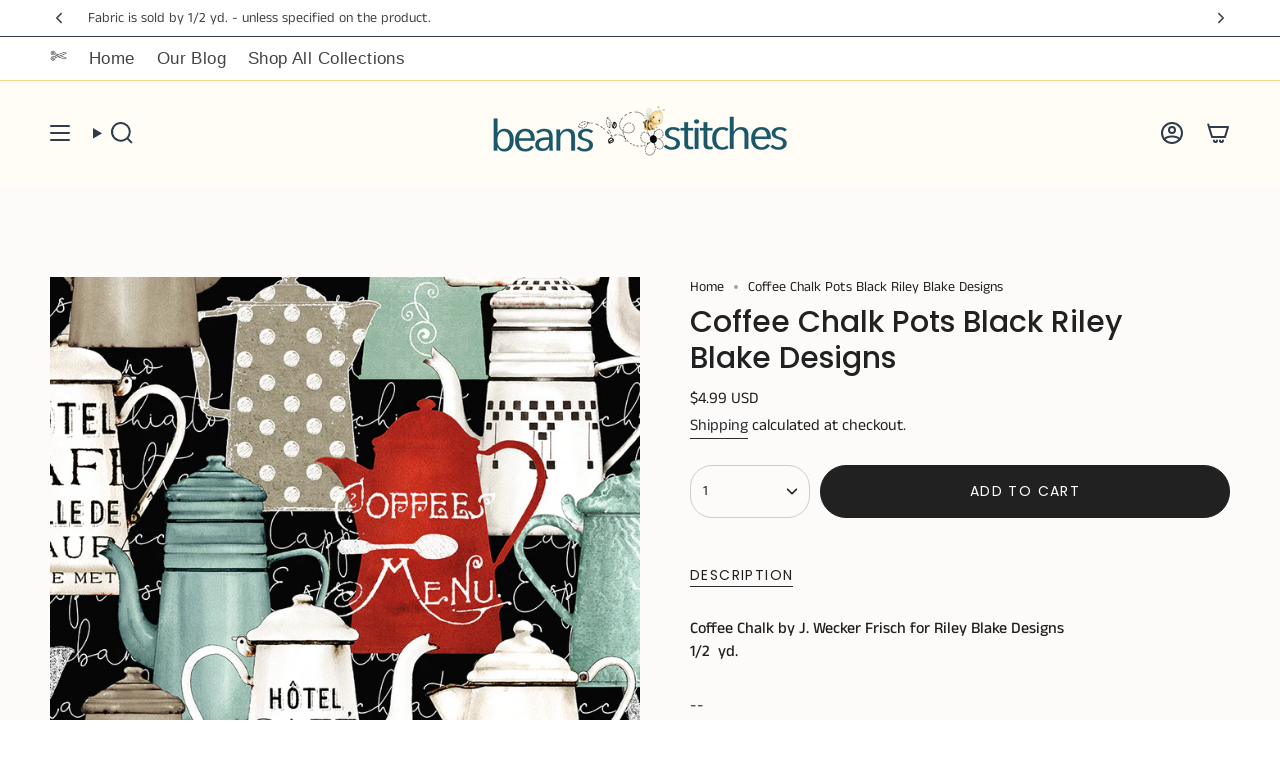

--- FILE ---
content_type: text/html; charset=utf-8
request_url: https://beansandstitches.com/products/coffee-chalk-pots-black-riley-blake-designs?section_id=api-product-grid-item
body_size: -47
content:
<div id="shopify-section-api-product-grid-item" class="shopify-section">

<div data-api-content>
<grid-item
    class="grid-item product-item  product-item--centered product-item--outer-text product-item--has-quickbuy "
    id="product-item--api-product-grid-item-7970397749554"
    data-grid-item
    data-url="/products/coffee-chalk-pots-black-riley-blake-designs"
    data-swap-id="true"
    
  >
    <div class="product-item__image" data-product-image>
      <a
        class="product-link"
        href="/products/coffee-chalk-pots-black-riley-blake-designs"
        aria-label="Coffee Chalk Pots Black Riley Blake Designs"
        data-product-link="/products/coffee-chalk-pots-black-riley-blake-designs"
      ><div class="product-item__bg" data-product-image-default><figure class="image-wrapper image-wrapper--cover lazy-image lazy-image--backfill is-loading" style="--aspect-ratio: 0.9090909090909091;" data-aos="img-in"
  data-aos-delay="||itemAnimationDelay||"
  data-aos-duration="800"
  data-aos-anchor="||itemAnimationAnchor||"
  data-aos-easing="ease-out-quart"><img src="//beansandstitches.com/cdn/shop/products/CD11033-BLACK-72dpi.jpg?crop=center&amp;height=950&amp;v=1666387201&amp;width=864" alt="Coffee Chalk Pots-Black Riley Blake Designs" width="864" height="950" loading="eager" srcset="//beansandstitches.com/cdn/shop/products/CD11033-BLACK-72dpi.jpg?v=1666387201&amp;width=136 136w, //beansandstitches.com/cdn/shop/products/CD11033-BLACK-72dpi.jpg?v=1666387201&amp;width=160 160w, //beansandstitches.com/cdn/shop/products/CD11033-BLACK-72dpi.jpg?v=1666387201&amp;width=180 180w, //beansandstitches.com/cdn/shop/products/CD11033-BLACK-72dpi.jpg?v=1666387201&amp;width=220 220w, //beansandstitches.com/cdn/shop/products/CD11033-BLACK-72dpi.jpg?v=1666387201&amp;width=254 254w, //beansandstitches.com/cdn/shop/products/CD11033-BLACK-72dpi.jpg?v=1666387201&amp;width=284 284w, //beansandstitches.com/cdn/shop/products/CD11033-BLACK-72dpi.jpg?v=1666387201&amp;width=292 292w, //beansandstitches.com/cdn/shop/products/CD11033-BLACK-72dpi.jpg?v=1666387201&amp;width=320 320w, //beansandstitches.com/cdn/shop/products/CD11033-BLACK-72dpi.jpg?v=1666387201&amp;width=480 480w, //beansandstitches.com/cdn/shop/products/CD11033-BLACK-72dpi.jpg?v=1666387201&amp;width=528 528w, //beansandstitches.com/cdn/shop/products/CD11033-BLACK-72dpi.jpg?v=1666387201&amp;width=640 640w, //beansandstitches.com/cdn/shop/products/CD11033-BLACK-72dpi.jpg?v=1666387201&amp;width=720 720w" sizes="500px" fetchpriority="high" class=" fit-cover is-loading ">
</figure>

&nbsp;</div></a>

      <div class="badge-box-container align--top-left body-medium"></div>
<quick-add-product>
  <div class="quick-add__holder desktop" data-quick-add-holder="7970397749554"><form method="post" action="/cart/add" id="ProductForm--api-product-grid-item-7970397749554" accept-charset="UTF-8" class="shopify-product-form" enctype="multipart/form-data"><input type="hidden" name="form_type" value="product" /><input type="hidden" name="utf8" value="✓" /><input type="hidden" name="id" value="43660445548850"><input type="hidden" name="product-id" value="7970397749554" /><input type="hidden" name="section-id" value="api-product-grid-item" /></form><button
      class="quick-add__button btn btn--solid btn--small"
      
        type="submit"
        name="add"
        form="ProductForm--api-product-grid-item-7970397749554"
        aria-label="Add to cart"
        data-add-to-cart
      
    ><span class="btn__text">Add to cart
</span>
      <span class="btn__added">&nbsp;</span>
      <span class="btn__loader">
        <svg height="18" width="18" class="svg-loader">
          <circle r="7" cx="9" cy="9" />
          <circle stroke-dasharray="87.96459430051421 87.96459430051421" r="7" cx="9" cy="9" />
        </svg>
      </span>
      <span class="btn__error" data-message-error>&nbsp;</span>
    </button></div>
</quick-add-product>

    </div>

    <div
      class="product-information"
      style="--swatch-size: var(--swatch-size-filters);"
      data-product-information
    >
      <div class="product-item__info body-medium">
        <a class="product-link" href="/products/coffee-chalk-pots-black-riley-blake-designs" data-product-link="/products/coffee-chalk-pots-black-riley-blake-designs">
          <p class="product-item__title">Coffee Chalk Pots Black Riley Blake Designs</p>

          <div class="product-item__price__holder"><div class="product-item__price" data-product-price>
<span class="price">
  
    <span class="new-price">
      
$4.99 USD
</span>
    
  
</span>

</div>
          </div>
        </a>

<quick-add-product>
  <div class="quick-add__holder mobile" data-quick-add-holder="7970397749554"><form method="post" action="/cart/add" id="ProductForm--api-product-grid-item-7970397749554" accept-charset="UTF-8" class="shopify-product-form" enctype="multipart/form-data"><input type="hidden" name="form_type" value="product" /><input type="hidden" name="utf8" value="✓" /><input type="hidden" name="id" value="43660445548850"><input type="hidden" name="product-id" value="7970397749554" /><input type="hidden" name="section-id" value="api-product-grid-item" /></form><button
      class="quick-add__button btn btn--outline btn--small"
      
        type="submit"
        name="add"
        form="ProductForm--api-product-grid-item-7970397749554"
        aria-label="Add to cart"
        data-add-to-cart
      
    ><span class="btn__text">Add to cart
</span>
      <span class="btn__added">&nbsp;</span>
      <span class="btn__loader">
        <svg height="18" width="18" class="svg-loader">
          <circle r="7" cx="9" cy="9" />
          <circle stroke-dasharray="87.96459430051421 87.96459430051421" r="7" cx="9" cy="9" />
        </svg>
      </span>
      <span class="btn__error" data-message-error>&nbsp;</span>
    </button></div>
</quick-add-product>
</div>
    </div>
  </grid-item></div></div>

--- FILE ---
content_type: application/x-javascript; charset=utf-8
request_url: https://bundler.nice-team.net/app/shop/status/beans-and-stitches-9143.myshopify.com.js?1769073341
body_size: -188
content:
var bundler_settings_updated='1733254022';